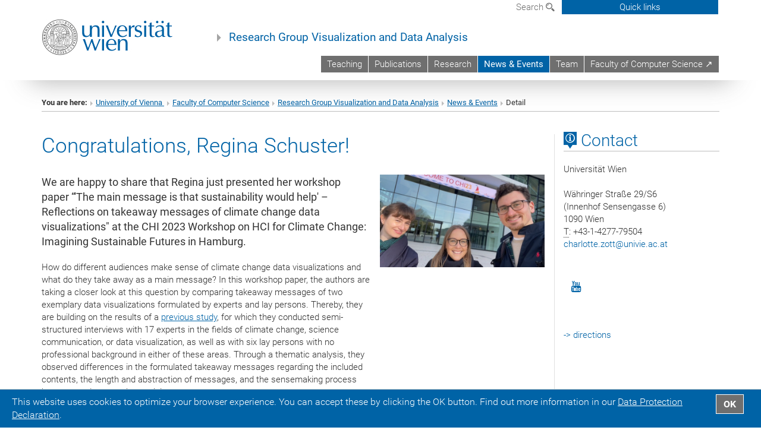

--- FILE ---
content_type: text/html; charset=utf-8
request_url: https://vda.cs.univie.ac.at/news-events/detail/news/congratulations-regina-schuster/
body_size: 45065
content:
<!DOCTYPE html>
<html xmlns="http://www.w3.org/1999/xhtml" xml:lang="en" lang="en">
<head prefix="og: http://ogp.me/ns# fb: http://ogp.me/ns/fb# article: http://ogp.me/ns/article#">

<meta charset="utf-8">
<!-- 
	This website is powered by TYPO3 - inspiring people to share!
	TYPO3 is a free open source Content Management Framework initially created by Kasper Skaarhoj and licensed under GNU/GPL.
	TYPO3 is copyright 1998-2019 of Kasper Skaarhoj. Extensions are copyright of their respective owners.
	Information and contribution at https://typo3.org/
-->



<title>Congratulations, Regina Schuster!</title>
<meta name="twitter:card" content="summary" />
<meta property="og:title" content="Congratulations, Regina Schuster!" />
<meta name="twitter:title" content="Congratulations, Regina Schuster!" />
<meta property="og:type" content="article" />
<meta property="og:url" content="https://vda.cs.univie.ac.at/news-events/detail/news/congratulations-regina-schuster/" />
<meta property="og:image" content="https://vda.cs.univie.ac.at/fileadmin/_processed_/8/3/csm_IMG_7744_a461bd1621.jpeg" />
<meta name="twitter:image" content="https://vda.cs.univie.ac.at/fileadmin/_processed_/8/3/csm_IMG_7744_a461bd1621.jpeg" />
<meta name="description" content="We are happy to share that Regina just presented her workshop paper “'The main message is that sustainability would help' – Reflections on takeaway messages of climate change data visualizations&quot; at the CHI 2023 Workshop on HCI for Climate Change: Imagining Sustainable Futures in Hamburg." />
<meta name="twitter:description" content="We are happy to share that Regina just presented her workshop paper “'The main message is that sustainability would help' – Reflections on takeaway messages of climate change data visualizations&quot; at the CHI 2023 Workshop on HCI for Climate Change: Imagining Sustainable Futures in Hamburg." />
<meta property="og:description" content="We are happy to share that Regina just presented her workshop paper “'The main message is that sustainability would help' – Reflections on takeaway messages of climate change data visualizations&quot; at the CHI 2023 Workshop on HCI for Climate Change: Imagining Sustainable Futures in Hamburg." />
<meta name="generator" content="TYPO3 CMS">


<link rel="stylesheet" type="text/css" href="/typo3temp/assets/css/c7d56657d7.css?1677179694" media="all">
<link rel="stylesheet" type="text/css" href="/fileadmin/templates/GLOBAL/CSS/styles.css?1693920595" media="all">
<link rel="stylesheet" type="text/css" href="/fileadmin/templates/GLOBAL/ICONS/style.css?1693920596" media="all">
<link rel="stylesheet" type="text/css" href="/fileadmin/templates/GLOBAL/CSS/print.css?1613060849" media="print">
<link rel="stylesheet" type="text/css" href="/fileadmin/templates/GLOBAL/ICONS/tablesorter/tablesorter.css?1677156829" media="all">
<link rel="stylesheet" type="text/css" href="/fileadmin/templates/GLOBAL/JS/shariff/shariff-vie.css?1693920596" media="all">
<link rel="stylesheet" type="text/css" href="/fileadmin/templates/GLOBAL/CSS/video-js.min.css?1613060851" media="all">
<link rel="stylesheet" type="text/css" href="/fileadmin/templates/GLOBAL/CSS/videojs.thumbnails.css?1613060851" media="all">
<link rel="stylesheet" type="text/css" href="/fileadmin/templates/GLOBAL/EXT/powermail/pm-additional.css?1693920595" media="all">
<link rel="stylesheet" type="text/css" href="/fileadmin/templates/GLOBAL/CSS/added-accessibility.css?1693920595" media="all">
<link rel="stylesheet" type="text/css" href="/fileadmin/templates/GLOBAL/EXT/news/css/news.css?1693920595" media="all">
<link rel="stylesheet" type="text/css" href="/fileadmin/templates/GLOBAL/EXT/openstreetmap/osm.css?1637217134" media="all">
<link rel="stylesheet" type="text/css" href="/typo3conf/ext/univie_phaidra/Resources/style.css?1683536634" media="all">
<link rel="stylesheet" type="text/css" href="/typo3conf/ext/univie_personal/Resources/Public/Css/styles.css?1613060438" media="all">
<link rel="stylesheet" type="text/css" href="/fileadmin/templates/GLOBAL/EXT/pure/css/pure.css?1613060843" media="all">
<link rel="stylesheet" type="text/css" href="/fileadmin/user_upload/f_system/informatik_design.css?1748257168" media="all">



<script src="/fileadmin/templates/GLOBAL/JS/jquery-2.1.x-1.10.x-1.2.x-3.0.x.js?1613060848" type="application/x-javascript"></script>
<script src="/fileadmin/templates/GLOBAL/JS/videoJS/video.min.js?1613060848" type="application/x-javascript"></script>
<script src="/fileadmin/templates/GLOBAL/JS/videoJS/videojs-contrib-hls.min.js?1613060848" type="application/x-javascript"></script>
<script src="/fileadmin/templates/GLOBAL/JS/videoJS/videojs.thumbnails.js?1613060848" type="application/x-javascript"></script>
<script src="/fileadmin/templates/GLOBAL/JS/videoJS/videojs.persistvolume.js?1613060848" type="application/x-javascript"></script>
<script src="/typo3temp/assets/js/9a38f34785.js?1677179694" type="text/javascript"></script>


<link href="/fileadmin/templates/GLOBAL/IMG/favicon.ico" rel="shortcut icon" type="image/vnd.microsoft.icon" />
<link href="/fileadmin/templates/GLOBAL/IMG/favicon-uni.png" rel="apple-touch-icon" type="image/png" />
<link href="/fileadmin/templates/GLOBAL/IMG/favicon-uni.png" rel="shortcut icon" type="image/vnd.microsoft.icon" />

            <meta property="og:base-title" content="Research Group Visualization and Data Analysis" />
            <meta http-equiv="X-UA-Compatible" content="IE=edge">
            <meta name="viewport" content="width=device-width, initial-scale=1">

            <!-- HTML5 shim and Respond.js IE8 support of HTML5 elements and media queries -->
            <!--[if lt IE 9]>
                <script src="https://oss.maxcdn.com/libs/html5shiv/3.7.0/html5shiv.js"></script>
                <script src="https://oss.maxcdn.com/libs/respond.js/1.4.2/respond.min.js"></script>
            <![endif]-->
            <meta property="fb:app_id" content="1752333404993542" />
</head>
<body>

<header>
<nav aria-label="Sprungmarke zum Inhalt" class="skip">
    <a href="#mainContent" class="skip-to-content" tabindex="0" title="skip">Go directly to main content</a>
</nav>
<div id="device-xs" class="hidden-xs"></div>
<div id="device-sm" class="hidden-sm hidden-xs"></div>
<div id="device-md" class="hidden-md hidden-sm hidden-xs"></div>
<!-- Small Devices -->
        <div class="navbar-header skip"><button type="button" id="button-open-menu" class="navbar-toggle my-button" data-toggle="collapse" data-target="#menu-container-mobile" aria-haspopup="true"><span class="sr-only" id="show-navigation-button-text">Show navigation</span><span class="icon-mainmenue" aria-hidden="true"></span></button></div>

    <div class="navbar-collapse collapse hidden-md hidden-lg skip" id="menu-container-mobile">
        <div class="navbar-header">
            <button type="button" class="navbar-toggle menu-open" data-toggle="collapse" data-target="#menu-container-mobile" aria-expanded="true">
                <span class="sr-only" id="hide-navigation-button-text">Hide navigation</span>
                <span class="icon-cancel-circle" aria-hidden="true"></span>
            </button>
        </div>
        <div class="menu-header-mobile col-sx-12 hidden-md hidden-lg">
            <a href="https://www.univie.ac.at/en/"><img width="220" src="/fileadmin/templates/GLOBAL/IMG/uni_logo_220.jpg" class="logo logo-single" id="Link-UniWien" alt="University of Vienna - Main page"  data-rjs="3"></a>
        </div>
        <nav aria-label="Main navigation" class="navbar navbar-uni-mobile hidden-md hidden-lg"><ul class="nav navbar-nav navbar-right"><li class="dropdown dropdown-mobile"><a href="/teaching/" target="_self" class="link-text">Teaching<a data-toggle="dropdown" href="" class="toggle-icon" role="button" aria-label="Menü öffnen"><span class="icon-navi-close">&nbsp;</span></a></a><ul class="dropdown-menu level2"><li class="level2"><a href="/teaching/courses/" target="_self" class="level2">Courses</a></li><li class="level2"><a href="/teaching/open-topics/" target="_self" class="level2">Open Topics</a></li></ul></li><li class="dropdown dropdown-mobile"><a href="/publications/" target="_self" class="link-text">Publications<a data-toggle="dropdown" href="" class="toggle-icon" role="button" aria-label="Menü öffnen"><span class="icon-navi-close">&nbsp;</span></a></a></li><li class="dropdown dropdown-mobile"><a href="/research/" target="_self" class="link-text">Research<a data-toggle="dropdown" href="" class="toggle-icon" role="button" aria-label="Menü öffnen"><span class="icon-navi-close">&nbsp;</span></a></a><ul class="dropdown-menu level2"><li class="level2"><a href="/research/publications/" target="_self" class="level2">Publications</a></li><li class="level2"><a href="/research/projects/" target="_self" class="level2">Projects</a></li><li class="level2"><a href="/research/focus/" target="_self" class="level2">Focus</a></li><li class="level2"><a href="/research/tools/" target="_self" class="level2">Tools</a></li></ul></li><li class="dropdown dropdown-mobile act"><a href="/news-events/" target="_self" class="link-text act">News & Events<a data-toggle="dropdown" href="" class="toggle-icon act" role="button" aria-label="2. Menü öffnen"><span class="icon-navi-open">&nbsp;</span></a></a></li><li class="dropdown dropdown-mobile"><a href="/team/" target="_self" class="link-text">Team<a data-toggle="dropdown" href="" class="toggle-icon" role="button" aria-label="Menü öffnen"><span class="icon-navi-close">&nbsp;</span></a></a><ul class="dropdown-menu level2"><li class="level2"><a href="/team/about-us/" target="_self" class="level2">About Us</a></li></ul></li><li class="dropdown dropdown-mobile"><a href="http://informatik.univie.ac.at" target="_blank" class="link-text">Faculty of Computer Science &#8599;<a data-toggle="dropdown" href="" class="toggle-icon" role="button" aria-label="Menü öffnen"><span class="icon-navi-close">&nbsp;</span></a></a></li></ul></nav>
    </div>

    <div id="quicklinks-top-mobile" class="quicklinks-btn-mobile top-row hidden-md hidden-lg skip">
            <a class="quicklinks-open open" data-top-id="" data-top-show="true" href="#" aria-label=""><span class="icon-cancel-circle" aria-hidden="true"></span></a>
            <nav aria-label="Quick links"><div class="quicklinks-mobile-menu"><div class="panel panel-uni-quicklinks"><div class="panel-heading active"><a href="#quicklinks388" data-toggle="collapse" data-parent="#quicklinks-top-mobile">Information for ...<span class="pull-right icon-navi-close"></span></a></div><div id="quicklinks388" class="panel-collapse collapse in quicklinks-panel"><div class="panel-body"><ul class="indent"><li><a href="https://studieren.univie.ac.at/en/degree-programmes/" target="_blank">Prospective students&nbsp;<span class="icon-extern"></span></a></li><li><a href="https://studieren.univie.ac.at/en/" target="_blank">Students&nbsp;<span class="icon-extern"></span></a></li><li><a href="http://forschungsservice.univie.ac.at/en/" target="_blank">Researchers&nbsp;<span class="icon-extern"></span></a></li><li><a href="http://www.postgraduatecenter.at/en/" target="_blank">Continuing education&nbsp;<span class="icon-extern"></span></a></li><li><a href="http://www.alumni.ac.at/" target="_blank">Alumni (in German)&nbsp;<span class="icon-extern"></span></a></li></ul></div></div></div><div class="panel panel-uni-quicklinks"><div class="panel-heading active"><a href="#quicklinks10" data-toggle="collapse" data-parent="#quicklinks-top-mobile">Most searched-for services ...<span class="pull-right icon-navi-close"></span></a></div><div id="quicklinks10" class="panel-collapse collapse in quicklinks-panel"><div class="panel-body"><ul class="indent"><li><a href="http://studieren.univie.ac.at/en" target="_blank"><span class="icon-quick-studienpoint"></span>&nbsp;&nbsp;Studying at the University of Vienna&nbsp;<span class="icon-extern"></span></a></li><li><a href="http://ufind.univie.ac.at/en/search.html" target="_blank"><span class="icon-quick-person"></span>&nbsp;&nbsp;u:find Course / Staff search&nbsp;<span class="icon-extern"></span></a></li><li><a href="http://www.univie.ac.at/ZID/webmail/?lang=en" target="_blank"><span class="icon-quick-webmail"></span>&nbsp;&nbsp;Webmail&nbsp;<span class="icon-extern"></span></a></li><li><a href="http://wiki.univie.ac.at" target="_blank"><span class="icon-quick-intranet"></span>&nbsp;&nbsp;Intranet for employees&nbsp;<span class="icon-extern"></span></a></li><li><a href="http://uspace.univie.ac.at/en" target="_blank"><span class="icon-quick-univis"></span>&nbsp;&nbsp;u:space&nbsp;<span class="icon-extern"></span></a></li><li><a href="http://bibliothek.univie.ac.at/english/" target="_blank"><span class="icon-quick-biblio"></span>&nbsp;&nbsp;Library&nbsp;<span class="icon-extern"></span></a></li><li><a href="http://moodle.univie.ac.at" target="_blank"><span class="icon-quick-lesung"></span>&nbsp;&nbsp;Moodle (e-learning)&nbsp;<span class="icon-extern"></span></a></li><li><a href="http://urise.univie.ac.at/?lang=en" target="_blank"><span class="icon-quick-lesung"></span>&nbsp;&nbsp;u:rise - Professional & Career Development&nbsp;<span class="icon-extern"></span></a></li></ul></div></div></div></div></nav>
            <ul>
            </ul>
    </div>

<div class="navbar hidden-md hidden-lg skip" id="top-row-mobile">
    <div class="container-mobile" id="nav-container-mobile">
        <div class="top-row-shadow">
            <div class="row">
                <div class="col-md-12 toprow-mobile">
                    <div class="navbar navbar-top navbar-top-mobile hidden-md hidden-lg">
                        <ul class="nav-pills-top-mobile">

                                

                            <li class="search-mobile">
                                <a data-top-id="search-top-mobile" id="show-search-button" data-top-show="true" href="#"><span class="sr-only" id="show-search-button-text">Show search form</span><span class="sr-only" id="hide-search-button-text" style="display:none;">Hide search form</span><span class="icon-lupe" aria-hidden="true"></span></a>
                            </li>
                            <li class="quicklinks-btn-mobile">
                                <a data-top-id="quicklinks-top-mobile" data-top-show="true" href="#">Quick links</a>
                            </li>
                        </ul>
                    </div>
                    <div id="search-top-mobile">
                        <ul class="nav nav-tabs-search">
                            <li class="active"><a href="#" data-toggle="tab">Websites</a></li>
                            <li id="search_staff_mobile"><a data-toggle="tab" href="#">Staff search</a></li>
                        </ul>
                        <div class="input-group">
                            <label for="search-mobile">Search</label>
                            <form id="mobilesearchform" action="/search/?no_cache=1" method="GET">
                                <input type="text" class="form-control-search" id="search-mobile" name="q" placeholder="Search term" aria-label="Search term">
                            </form>
                            <span class="input-group-addon-search"><span class="icon-lupe"></span></span>
                        </div>
                    </div>
                </div>
            <div class="col-xs-12">
                <div class="header-container-mobile col-md-12">
                    <div class="logo-container">
                        <a href="https://www.univie.ac.at/en/"><img width="220" src="/fileadmin/templates/GLOBAL/IMG/uni_logo_220.jpg" class="logo logo-single" id="Link-UniWien" alt="University of Vienna - Main page"  data-rjs="3"></a>

                    </div>

                     <nav aria-label="Top navigation" class="navbar navbar-uni hidden-xs hidden-sm" role="menubar"><ul class="nav navbar-nav navbar-right"><li><a href="/teaching/" target="_self">Teaching</a></li><li><a href="/publications/" target="_self">Publications</a></li><li><a href="/research/" target="_self">Research</a></li><li class="active"><a href="/news-events/" target="_self">News & Events</a></li><li><a href="/team/" target="_self">Team</a></li><li><a href="http://informatik.univie.ac.at" target="_blank">Faculty of Computer Science &#8599;</a></li></ul></nav>

                </div>
            </div>

            <div class="col-xs-12">
                    <div class="header-text-container-mobile col-md-12">
                        <span class="header-text"><a href="/" target="_self">Research Group Visualization and Data Analysis</a></span>
                    </div>
            </div>



            </div>
        </div>
    </div>
</div>


<!-- DESKTOP -->


<div class="navbar-fixed-top hidden-sm hidden-xs skip" id="top-row">
    <div id="quicklinks-top">
        <div class="container">
            <nav aria-label="Quick links"><div class="row"><div class="col-md-4 col-md-offset-4"><h3 class="top-row-header">Information for ...</h3><ul><li><a href="https://studieren.univie.ac.at/en/degree-programmes/" target="_blank">Prospective students&nbsp;<span class="icon-extern"></span></a></li><li><a href="https://studieren.univie.ac.at/en/" target="_blank">Students&nbsp;<span class="icon-extern"></span></a></li><li><a href="http://forschungsservice.univie.ac.at/en/" target="_blank">Researchers&nbsp;<span class="icon-extern"></span></a></li><li><a href="http://www.postgraduatecenter.at/en/" target="_blank">Continuing education&nbsp;<span class="icon-extern"></span></a></li><li><a href="http://www.alumni.ac.at/" target="_blank">Alumni (in German)&nbsp;<span class="icon-extern"></span></a></li></ul></div><div class="col-md-4"><h3 class="top-row-header">Most searched-for services ...</h3><ul><li><a href="http://studieren.univie.ac.at/en" target="_blank"><span class="icon-quick-studienpoint"></span>&nbsp;&nbsp;Studying at the University of Vienna&nbsp;<span class="icon-extern"></span></a></li><li><a href="http://ufind.univie.ac.at/en/search.html" target="_blank"><span class="icon-quick-person"></span>&nbsp;&nbsp;u:find Course / Staff search&nbsp;<span class="icon-extern"></span></a></li><li><a href="http://www.univie.ac.at/ZID/webmail/?lang=en" target="_blank"><span class="icon-quick-webmail"></span>&nbsp;&nbsp;Webmail&nbsp;<span class="icon-extern"></span></a></li><li><a href="http://wiki.univie.ac.at" target="_blank"><span class="icon-quick-intranet"></span>&nbsp;&nbsp;Intranet for employees&nbsp;<span class="icon-extern"></span></a></li><li><a href="http://uspace.univie.ac.at/en" target="_blank"><span class="icon-quick-univis"></span>&nbsp;&nbsp;u:space&nbsp;<span class="icon-extern"></span></a></li><li><a href="http://bibliothek.univie.ac.at/english/" target="_blank"><span class="icon-quick-biblio"></span>&nbsp;&nbsp;Library&nbsp;<span class="icon-extern"></span></a></li><li><a href="http://moodle.univie.ac.at" target="_blank"><span class="icon-quick-lesung"></span>&nbsp;&nbsp;Moodle (e-learning)&nbsp;<span class="icon-extern"></span></a></li><li><a href="http://urise.univie.ac.at/?lang=en" target="_blank"><span class="icon-quick-lesung"></span>&nbsp;&nbsp;u:rise - Professional & Career Development&nbsp;<span class="icon-extern"></span></a></li></ul></div></div></nav>
        </div>
    </div>
    <div class="container" id="nav-container">
        <div class="top-row-shadow">
            <div class="row">
                <div class="col-md-12 header-logo-container">

                    <!-- Language, Search, Quicklinks -->
                    <div class="navbar navbar-top">
                        <ul class="nav-pills-top navbar-right">

                            <li class="dropdown langmenu">
                                
                            </li>

                            <li class="dropdown">
                                <a href="#" data-toggle="dropdown" class="dropdown-toggle" id="open-search">Search <span class="icon-lupe"></span></a>
                                <div class="dropdown-menu dropdown-menu-left dropdown-menu-search">
                                    <ul class="nav nav-tabs-search">
                                        <li class="active" id="search-web"><a href="#" data-toggle="tab">Websites</a></li>
                                        <li id="search_staff"><a data-toggle="tab" href="#">Staff search</a></li>
                                    </ul>
                                    <div class="input-group">
                                        <label for="search">Search</label>
                                        <form id="searchform" action="/search/?no_cache=1" method="GET">
                                            <input type="text" class="form-control-search" id="search" name="q" placeholder="Search term" aria-label="Search term">
                                        </form>
                                        <span class="input-group-addon-search"><a onclick="$('#searchform').submit();" href="#"><span class="sr-only">Start search</span><span class="icon-lupe"></span></a></span>
                                    </div>
                                </div>
                            </li>

                            <li class="quicklinks-btn">
                                <a data-top-id="quicklinks-top" data-top-show="true" href="#">Quick links</a>
                            </li>

                        </ul>
                    </div>
                    <!-- Language, Search, Quicklinks -->

                    <!-- Logo, Title -->
                    <div class="logo-container">
                        <a href="https://www.univie.ac.at/en/"><img width="220" src="/fileadmin/templates/GLOBAL/IMG/uni_logo_220.jpg" class="logo logo-single" id="Link-UniWien" alt="University of Vienna - Main page"  data-rjs="3"></a>
                        <span class="header-text"><a href="/" target="_self">Research Group Visualization and Data Analysis</a></span>
                    </div>
                    <!-- Logo, Title -->

                    <!-- HMenu -->
                    <div class="hmenu">
                        <nav aria-label="Top navigation" class="navbar navbar-uni hidden-xs hidden-sm" role="menubar"><ul class="nav navbar-nav navbar-right"><li><a href="/teaching/" target="_self">Teaching</a></li><li><a href="/publications/" target="_self">Publications</a></li><li><a href="/research/" target="_self">Research</a></li><li class="active"><a href="/news-events/" target="_self">News & Events</a></li><li><a href="/team/" target="_self">Team</a></li><li><a href="http://informatik.univie.ac.at" target="_blank">Faculty of Computer Science &#8599;</a></li></ul></nav>
                    </div>
                    <!-- HMenu -->

                </div>
            </div>
        </div>
    </div>
</div>


<div class="container" id="nav_container">
</div>
</header>


    <!-- Standard -->
    <div class="container">
        <div class="breadcrumb-page-container">
            <div class="row">
                <div class="col-md-12">
                    <nav aria-label="Breadcrumbs"><ul class="breadcrumb-page"><li><strong>You are here:</strong></li><li class="meta-breadcrumb"><a href="http://www.univie.ac.at/en/" target="_blank">University of Vienna </a></li><li class="meta-breadcrumb"><a href="http://informatik.univie.ac.at" target="_blank">Faculty of Computer Science</a></li><li class="meta-breadcrumb"><a href="/" target="_self">Research Group Visualization and Data Analysis</a></li><li><a href="/news-events/" title="News &amp; Events">News & Events</a></li><li>Detail</li></ul></nav>
                    <hr class="breadcrumb-page hidden-md hidden-lg">
                </div>
            </div>
            <hr class="breadcrumb-page hidden-xs hidden-sm">
        </div>

        <div class="row">
            <div class="col-md-9 content right-border" id="innerContent">
                <main id="mainContent">
                    <div class="main">
                         
	<!--  CONTENT ELEMENT, uid:80/list [begin] -->
		<div id="c80" class="csc-frame csc-frame-default">
		<!--  Plugin inserted: [begin] -->
			



    




<div class="news news-single">
    <div class="article" itemscope="itemscope" itemtype="http://schema.org/Article">
            
                    
                
                        
                       
                        

                        

                        


                                <div class="col-md-12 col-sm-12"><!--MAIN CONTAINER START-->



                                <div class="row"><!-- START MAIN ROW -->
                                <h1 itemprop="headline" class="content-element-margin-small">Congratulations, Regina Schuster!</h1>

                                
                                                <div class="col-md-8 col-sm-12"><!-- START COL-MD-8 in media -->
                                        

                                        <div class="row">
                                                <!--<div class="col-md-11 col-sm-12"><div class="row">-->
                                                <!-- Header: Author and Date -->
                                                <div>
                                                        
                                                        <!-- date -->
                                                        <!--
                                                        <span class="news-list-date">

                                                                <time datetime="2023-05-24">
                                                                        05/24/2023
                                                                        <meta itemprop="datePublished" content="2023-05-24" />
                                                                </time>
                                                        </span>
                                                        -->
                                                        
                                                 <!-- Datum Layout -->
                                                
                                                 </div>
                                                 
                                                 <!--	-->

                                                
                                                        <!-- teaser -->
                                                        <div itemprop="description" class="lead teaser">
                                                                        <p class="bodytext">We are happy to share that Regina just presented her workshop paper “'The main message is that sustainability would help' – Reflections on takeaway messages of climate change data visualizations&quot; at the CHI 2023 Workshop on HCI for Climate Change: Imagining Sustainable Futures in Hamburg.</p>
                                                        </div>
                                                

                                                

                                                <!-- main text -->
                                                <div class="news-text content-element-margin" itemprop="articleBody">
                                                        <div><p class="bodytext">How do different audiences make sense of climate change data visualizations and what do they take away as a main message? In this workshop paper,&nbsp;the authors are taking a closer look at this question by comparing takeaway messages of two exemplary data visualizations formulated by experts and lay persons.&nbsp;Thereby, they are building on the results of a&nbsp;<a href="https://arxiv-org.uaccess.univie.ac.at/abs/2211.10254" target="_blank">previous study</a>, for which they conducted semi-structured interviews with 17 experts in the fields of climate change, science communication, or data visualization, as well as with six lay persons with no professional background in either of these areas. Through a thematic analysis, they observed differences in the formulated takeaway messages regarding the included contents, the length and abstraction of messages, and the sensemaking process between and among the participant groups.</p></div><div></div><div><p class="bodytext"><u>You can access the paper here:&nbsp;</u></p></div><div><p class="bodytext"><strong><a href="http://arxiv.org/abs/2305.04030" target="_blank">&quot;The main message is that sustainability would help&quot; –<br /> &nbsp;Reflections on takeaway messages of climate change data visualizations</a></strong><br /> Regina Schuster, Laura Koesten, Kathleen Gregory, Torsten Möller</p></div><div><p class="bodytext"><a href="https://doi.org/10.48550/arXiv.2305.04030" target="_blank">https://doi.org/10.48550/arXiv.2305.04030</a></p></div>
                                                </div>

                                                <!-- EVENT-NEWS: -->
                                                
                                                <!-- EVENT-NEWS: -->
                                                
                                                

                                                
                                                        <!-- Link Back -->
                                                        <div class="news-backlink-wrap content-element-margin">
                                                                <a href="/news-events/">
                                                                        <span class="icon-pagination-prev">&nbsp;</span>Back
                                                                </a>
                                                        </div>
                                                

                                                
                                                
                                                

                                                

                                                <!-- related things -->
                                                <div class="news-rel-wrap">

                                                        

                                                        

                                                        

                                                        <!--</div></div>-->
                                                </div>
                                        </div>
                                </div><!-- END COL-MD-8 -->


                                
                                                <div class="col-md-4 col-sm-12"><!-- START COL-MD-4 -->
                                                        <div class="row">
                                                                <div id="Fal-Media-Renderer" class="news-media-container">
                                                                        
    <!-- fal media files -->

    
        <div class="content-element-margin-small">
            
                

<figure class="mediaelement mediaelement-image image-container">
    
            
                    <img class="image-responsive width-100-remove-height" title="CHI 2023 Workshop on HCI for Climate Change: Imagining Sustainable Futures" alt="CHI 2023 Workshop on HCI for Climate Change: Imagining Sustainable Futures" src="/fileadmin/user_upload/i_vda/news_pics/IMG_7744.jpeg" width="640" height="360" />
                
        
<!--</div>-->

</figure>


            
            
            
        </div>
    





                                                                </div>
                                                        </div>
                                                </div><!-- END COL-MD-4 -->
                                        



                                        <div class="footer"><!-- FOOTER START -->
                                                <p>
                                                        
														<!-- //////////// Double show. Remove here, show in header with date.
                                                        
                                                        -->
                                                </p>
                                        </div><!-- FOOTER END -->

                                </div><!-- END MAIN ROW -->
                        </div><!--MAIN CONTAINER END-->
                        <!-- close mapping of hasMedia and hasFalMedia -->
                

                
    </div>
</div>



		<!--  Plugin inserted: [end] -->
			</div>
	<!--  CONTENT ELEMENT, uid:80/list [end] -->
		
                         
                    </div>
                </main>
            </div>
            <div class="col-md-3 sidebar content-element-margin">
                <nav aria-label="Sub navigation"><div class="vertical-nav hidden-xs hidden-sm"><h2 class="underline"><a href="/news-events/" target="_self" class="level0 act">News & Events</a></h2></div></nav>
                <aside>
                    
    <h2 class="underline "><span class="icon-kartenkontakte single"></span> Contact</h2>
    <address>
        Universität Wien<br />
<br />
Währinger Straße 29/S6<br />
(Innenhof Sensengasse 6)<br />
1090 Wien<br />
        <abbr title="Telephone">T</abbr>: +43-1-4277-79504<br />
        
        
        <a href="javascript:linkTo_UnCryptMailto('ocknvq,ejctnqvvg0bqvvBwpkxkg0ce0cv');">charlotte.zott<span>&#064;</span>univie.ac.at</a><br />
    </address>
        

                    <ol class="social-media-list"><li><a href="https://www.youtube.com/channel/UCdVDd_WBQdXFFkNjWsT0iLQ/featured" target="_blank" title="YouTube" aria-label="YouTube"><span class="icon-youtube"></span></a></li></ol><div class="clearfix"></div>
                    
	<!--  CONTENT ELEMENT, uid:2898/dce_dceuid1 [begin] -->
		<div id="c2898" class="csc-frame csc-frame-default"><div class="tx-dce-pi1">
	

	
	
	
	
	
	
	
	
		<div class="content-element-margin-zero">
			<div class="row">
				<div class="col-md-12">
					
						<h2></h2>


					
					<p class="bodytext"><a href="/fileadmin/user_upload/i_vda/docs/DirectionsVDA.pdf" class="download">-&gt; directions</a></p>
				</div>
			</div>
			<div class="row">
				
			</div>
		</div>
	


</div></div>
	<!--  CONTENT ELEMENT, uid:2898/dce_dceuid1 [end] -->
		
	<!--  CONTENT ELEMENT, uid:2911/html [begin] -->
		<div id="c2911" class="csc-frame csc-frame-default">
		<!--  Raw HTML content: [begin] -->
			<iframe src="https://www.google.com/maps/embed?pb=!1m18!1m12!1m3!1d2658.298168751656!2d16.35302845186432!3d48.22013285328345!2m3!1f0!2f0!3f0!3m2!1i1024!2i768!4f13.1!3m3!1m2!1s0x476d07c7746c4a45%3A0x2ee2911057ab1301!2sSensengasse+6%2C+1090+Wien!5e0!3m2!1sde!2sat!4v1519118626682" width="262" height="300" frameborder="0" style="border:0" allowfullscreen></iframe>
		<!--  Raw HTML content: [end] -->
			</div>
	<!--  CONTENT ELEMENT, uid:2911/html [end] -->
		
	<!--  CONTENT ELEMENT, uid:4226/shortcut [begin] -->
		<div id="c4226" class="csc-frame csc-frame-default">
		<!--  Inclusion of other records (by reference): [begin] -->
			
	<!--  CONTENT ELEMENT, uid:2492/html [begin] -->
		<div id="c2492" class="csc-frame csc-frame-default">
		<!--  Raw HTML content: [begin] -->
			<a class="twitter-timeline" data-height="400" data-dnt="true" href="https://twitter.com/univienna_vda?ref_src=twsrc%5Etfw">Tweets by univienna_vda</a> <script async src="https://platform.twitter.com/widgets.js" charset="utf-8"></script>
		<!--  Raw HTML content: [end] -->
			</div>
	<!--  CONTENT ELEMENT, uid:2492/html [end] -->
		
		<!--  Inclusion of other records (by reference): [end] -->
			</div>
	<!--  CONTENT ELEMENT, uid:4226/shortcut [end] -->
		
                </aside>
            </div>
        </div>
    </div>


<footer>
    <div class="hidden-xs">
        <!--
        <div class="gray-box">
            <div class="container">
                <div class="row">
                    <div class="col-md-8 col-sm-6">
                        <div class="footer-logo-container pull-left">
                        <img width="320" src="/fileadmin/templates/GLOBAL/IMG/uni_logo.png" class="footer-logo" alt="Uni logo">
                        </div>
                    </div>
                    <div class="col-md-4 col-sm-6">
                        <ol class="footer-social pull-right v-align" style="margin-top: 45.5px;">
                          <ol class="social-media-list"><li><a href="https://www.youtube.com/channel/UCdVDd_WBQdXFFkNjWsT0iLQ/featured" target="_blank" title="YouTube" aria-label="YouTube"><span class="icon-youtube"></span></a></li></ol><div class="clearfix"></div>
                        </ol>
                    </div>
                </div>
            </div>
        </div>-->
        
        <div class="gray-box">
            <div class="container">
              <h2 class="underline">Information for ...</h2><div class="row"><div class="col-md-3"><div class="footer-quicklinks-list"><a href="https://studieren.univie.ac.at/en/degree-programmes/" target="_blank">Prospective students</a></div></div><div class="col-md-3"><div class="footer-quicklinks-list"><a href="https://studieren.univie.ac.at/en/" target="_blank">Students</a></div></div><div class="col-md-3"><div class="footer-quicklinks-list"><a href="http://forschungsservice.univie.ac.at/en/" target="_blank">Researchers</a></div></div><div class="col-md-3"><div class="footer-quicklinks-list"><a href="http://www.postgraduatecenter.at/en/" target="_blank">Continuing education</a></div></div><div class="col-md-3"><div class="footer-quicklinks-list"><a href="http://www.alumni.ac.at/" target="_blank">Alumni (in German)</a></div></div></div><h2 class="underline">Most searched-for services ...</h2><div class="row"><div class="col-md-3"><div class="footer-quicklinks-list"><a href="http://studieren.univie.ac.at/en" target="_blank">Studying at the University of Vienna</a></div></div><div class="col-md-3"><div class="footer-quicklinks-list"><a href="http://ufind.univie.ac.at/en/search.html" target="_blank">u:find Course / Staff search</a></div></div><div class="col-md-3"><div class="footer-quicklinks-list"><a href="http://www.univie.ac.at/ZID/webmail/?lang=en" target="_blank">Webmail</a></div></div><div class="col-md-3"><div class="footer-quicklinks-list"><a href="http://wiki.univie.ac.at" target="_blank">Intranet for employees</a></div></div><div class="col-md-3"><div class="footer-quicklinks-list"><a href="http://uspace.univie.ac.at/en" target="_blank">u:space</a></div></div><div class="col-md-3"><div class="footer-quicklinks-list"><a href="http://bibliothek.univie.ac.at/english/" target="_blank">Library</a></div></div><div class="col-md-3"><div class="footer-quicklinks-list"><a href="http://moodle.univie.ac.at" target="_blank">Moodle (e-learning)</a></div></div><div class="col-md-3"><div class="footer-quicklinks-list"><a href="http://urise.univie.ac.at/?lang=en" target="_blank">u:rise - Professional & Career Development</a></div></div></div><div class="row footer-margin"></div>
            </div>
        </div>
        <div class="container">
            <div class="row footer-address-box">
                <div class="col-md-6">
                    <address>University of Vienna | Universitätsring 1 | 1010 Vienna | <abbr title="Telephone">T</abbr> +43-1-4277-0</address>
                </div>
                <div class="col-md-6">
                    <p class="pull-right"><a href="/sitemap/" target="_self">Sitemap</a>&nbsp;|&nbsp;<a href="/imprint/" target="_self">Imprint</a>&nbsp;|&nbsp;<a href="https://www.univie.ac.at/en/about-us/accessibility/">Accessibility</a>&nbsp;|&nbsp;<a href="https://dsba.univie.ac.at/en/data-protection-declaration/">Data Protection Declaration</a>&nbsp;|&nbsp;<a href="javascript:window.print()">Printable version</a></p>
                </div>
            </div>
        </div>
    </div>
    <div class="visible-xs-block">
        <div class="gray-box mobile-footer">
            <div class="container">
                <!--<div class="row">
                    <div class="col-xs-9"><a href="#"><img width="200" src="/fileadmin/templates/GLOBAL/IMG/uni_logo.png" class="footer-logo" alt="Uni logo"></a></div>
                </div>-->
                <div class="row">
                    <div class="col-xs-12">
                        <address>University of Vienna | Universitätsring 1 | 1010 Vienna | <abbr title="Telephone">T</abbr> +43-1-4277-0</address>
                    </div>
                </div>
                <!--<div class="row">
                    <div class="col-xs-12">
                        <ol class="footer-social">
                            <ol class="social-media-list"><li><a href="https://www.youtube.com/channel/UCdVDd_WBQdXFFkNjWsT0iLQ/featured" target="_blank" title="YouTube" aria-label="YouTube"><span class="icon-youtube"></span></a></li></ol><div class="clearfix"></div>
                        </ol>
                    </div>
                </div>-->
                <div class="row">
                    <div class="col-xs-12">
                        <p><a href="/sitemap/" target="_self">Sitemap</a>&nbsp;|&nbsp;<a href="/imprint/" target="_self">Imprint</a>&nbsp;|&nbsp;<a href="https://www.univie.ac.at/en/about-us/accessibility/">Accessibility</a>&nbsp;|&nbsp;<a href="https://dsba.univie.ac.at/en/data-protection-declaration/">Data Protection Declaration</a>&nbsp;|&nbsp;<a href="javascript:window.print()">Printable version</a></p>
                    </div>
                </div>
            </div>
        </div>
    </div>
    <script type="text/javascript">
      
    </script>
        <!-- Matomo -->
<script type="text/javascript">
  var _paq = _paq || [];
  /* tracker methods like "setCustomDimension" should be called before "trackPageView" */
_paq.push(['requireConsent']);
  _paq.push(['trackPageView']);
  _paq.push(['enableLinkTracking']);
  (function() {
    var u="//matomo.cs.univie.ac.at/";
    _paq.push(['setTrackerUrl', u+'matomo.php']);
    _paq.push(['setSiteId', '1']);
    var d=document, g=d.createElement('script'), s=d.getElementsByTagName('script')[0];
    g.async=true; g.src=u+'matomo.js'; s.parentNode.insertBefore(g,s);
  })();
</script>
<!-- End Matomo Code -->


   <div class="cookie-bar row">
      <div class="col-md-11 col-sm-12">This website uses cookies to optimize your browser experience. You can accept these by clicking the OK button. Find out more information in our <a href="https://dsba.univie.ac.at/en/data-protection-declaration/">Data Protection Declaration</a>.</div><div class="col-md-1 col-sm-12"><a class="cookiebar-close">OK</a></div>
   </div>

    
</footer>
<script src="/fileadmin/templates/GLOBAL/JS/jquery.tablesorter.js?1613060848" type="text/javascript"></script>
<script src="/fileadmin/templates/GLOBAL/JS/application.js?1665063999" type="text/javascript"></script>
<script src="/fileadmin/templates/GLOBAL/JS/global.js?1693920596" type="text/javascript"></script>
<script src="/fileadmin/templates/GLOBAL/JS/retina.min.js?1613060848" type="text/javascript"></script>
<script src="/fileadmin/templates/GLOBAL/JS/shariff/shariff.complete.js?1613060847" type="text/javascript"></script>
<script src="/fileadmin/templates/GLOBAL/CSS/cookiebar/jquery.cookieBar.js?1659670718" type="text/javascript"></script>
<script src="/fileadmin/templates/GLOBAL/EXT/powermail/Js/jquery.datetimepicker.js?1613060839" type="text/javascript"></script>
<script src="/typo3conf/ext/powermail/Resources/Public/JavaScript/Libraries/parsley.min.js?1613060331" type="text/javascript"></script>
<script src="/fileadmin/templates/GLOBAL/EXT/powermail/Js/tabs.js?1613060839" type="text/javascript"></script>
<script src="/typo3conf/ext/powermail/Resources/Public/JavaScript/Powermail/Form.min.js?1613060331" type="text/javascript"></script>
<script src="/typo3conf/ext/univie_phaidra/js/utility.js?1683536635" type="text/javascript"></script>
<script src="/typo3conf/ext/univie_search/Resources/Public/Javascript/fusion-click.js?1676456226" type="text/javascript"></script>
<script src="/fileadmin/user_upload/f_system/vendor.js?1748257168" type="text/javascript"></script>
<script src="/fileadmin/user_upload/f_system/app.js?1759400177" type="text/javascript"></script>


</body>
</html>

--- FILE ---
content_type: text/css
request_url: https://vda.cs.univie.ac.at/fileadmin/templates/GLOBAL/ICONS/style.css?1693920596
body_size: 5305
content:
@font-face {
  font-family: 'icomoon';
  src:  url('fonts/icomoon.eot?r4931p');
  src:  url('fonts/icomoon.eot?r4931p#iefix') format('embedded-opentype'),
    url('fonts/icomoon.ttf?r4931p') format('truetype'),
    url('fonts/icomoon.woff?r4931p') format('woff'),
    url('fonts/icomoon.svg?r4931p#icomoon') format('svg');
  font-weight: normal;
  font-style: normal;
  font-display: block;
}

[class^="icon-"], [class*=" icon-"] {
  /* use !important to prevent issues with browser extensions that change fonts */
  font-family: 'icomoon' !important;
  speak: never;
  font-style: normal;
  font-weight: normal;
  font-variant: normal;
  text-transform: none;
  line-height: 1;

  /* Better Font Rendering =========== */
  -webkit-font-smoothing: antialiased;
  -moz-osx-font-smoothing: grayscale;
}

.icon-mastodon:before {
  content: "\e909";
  color: #3088d4;
}
.icon-google-plus:before {
  content: "\ea8b";
}
.icon-whatsapp:before {
  content: "\ea93";
}
.icon-researchgate:before {
  content: "\e855";
}
.icon-youtube:before {
  content: "\e601";
}
.icon-video:before {
  content: "\e602";
}
.icon-vergroesserung:before {
  content: "\e603";
}
.icon-user:before {
  content: "\e604";
}
.icon-twitter:before {
  content: "\e605";
}
.icon-termin:before {
  content: "\e606";
}
.icon-sprache:before {
  content: "\e607";
}
.icon-quick-zid:before {
  content: "\e608";
}
.icon-quick-webmail:before {
  content: "\e609";
}
.icon-quick-univis:before {
  content: "\e60a";
}
.icon-cog:before {
  content: "\e60a";
}
.icon-quick-studienpoint:before {
  content: "\e60b";
}
.icon-quick-person:before {
  content: "\e60c";
}
.icon-quicklinks:before {
  content: "\e60d";
}
.icon-link:before {
  content: "\e60e";
}
.icon-quick-lesung:before {
  content: "\e60f";
}
.icon-quick-kontakt:before {
  content: "\e610";
}
.icon-quick-intranet:before {
  content: "\e611";
}
.icon-quick-fakultaeten:before {
  content: "\e612";
}
.icon-quick-biblio:before {
  content: "\e613";
}
.icon-Presse:before {
  content: "\e614";
}
.icon-news:before {
  content: "\e615";
}
.icon-lupe:before {
  content: "\e616";
}
.icon-Login:before {
  content: "\e617";
}
.icon-kartenkontakte:before {
  content: "\e618";
}
.icon-professuren:before {
  content: "\e619";
}
.icon-instagram:before {
  content: "\e61a";
}
.icon-info:before {
  content: "\e61b";
}
.icon-Information:before {
  content: "\e61c";
}
.icon-faq:before {
  content: "\e61d";
}
.icon-flickr:before {
  content: "\e61e";
}
.icon-facebook:before {
  content: "\e61f";
}
.icon-file:before {
  content: "\e620";
}
.icon-download:before {
  content: "\e621";
}
.icon-blog:before {
  content: "\e622";
}
.icon-quicklinksmenu:before {
  content: "\e623";
}
.icon-shop:before {
  content: "\e624";
}
.icon-navi-open:before {
  content: "\e625";
}
.icon-navi-close:before {
  content: "\e626";
}
.icon-mainmenue:before {
  content: "\e627";
}
.icon-extern:before {
  content: "\e628";
}
.icon-menu-down:before {
  content: "\e629";
}
.icon-menu-up:before {
  content: "\e62a";
}
.icon-zitat:before {
  content: "\e62b";
}
.icon-right:before {
  content: "\e62c";
}
.icon-down:before {
  content: "\e62d";
}
.icon-left:before {
  content: "\e630";
}
.icon-first:before {
  content: "\e640";
}
.icon-last:before {
  content: "\e641";
}
.icon-rss:before {
  content: "\e642";
}
.icon-camera:before {
  content: "\e643";
}
.icon-sort-amount-asc:before {
  content: "\e900";
}
.icon-sort-amount-desc:before {
  content: "\e901";
}
.icon-sort-general:before {
  content: "\e902";
}
.icon-xing:before {
  content: "\e903";
}
.icon-file-pdf:before {
  content: "\e904";
}
.icon-file-word:before {
  content: "\e905";
}
.icon-file-excel:before {
  content: "\e906";
}
.icon-location:before {
  content: "\e947";
}
.icon-loca:before {
  content: "\e947";
}
.icon-contrast:before {
  content: "\e9d5";
}
.icon-cross:before {
  content: "\ea0f";
}
.icon-stop2:before {
  content: "\ea1e";
}
.icon-arrow-right:before {
  content: "\ea34";
}
.icon-arrow-left:before {
  content: "\ea38";
}
.icon-checkbox-unchecked:before {
  content: "\ea53";
}
.icon-file-text2:before {
  content: "\e926";
}
.icon-file-openoffice:before {
  content: "\eae0";
}
.icon-file-empty:before {
  content: "\e924";
}
.icon-file-picture:before {
  content: "\e927";
}
.icon-file-music:before {
  content: "\e928";
}
.icon-file-video:before {
  content: "\e92a";
}
.icon-file-zip:before {
  content: "\e92b";
}
.icon-folder:before {
  content: "\e92f";
}
.icon-folder-download:before {
  content: "\e933";
}
.icon-folder-upload:before {
  content: "\e934";
}
.icon-cancel-circle:before {
  content: "\ea0d";
}
.icon-key:before {
  content: "\e908";
}
.icon-group:before {
  content: "\e972";
}
.icon-vimeo:before {
  content: "\eaa0";
}
.icon-skype:before {
  content: "\eac5";
}
.icon-clock:before {
  content: "\e94e";
}
.icon-linkedin:before {
  content: "\eac9";
}
.icon-priority:before {
  content: "\e941";
}
.icon-trophy:before {
  content: "\e99e";
}
.icon-connection:before {
  content: "\e91b";
}
.icon-phone:before {
  content: "\e942";
}
.icon-laptop:before {
  content: "\e957";
}
.icon-lock:before {
  content: "\e98f";
}
.icon-cloud:before {
  content: "\e9c1";
}
.icon-sphere:before {
  content: "\e9c9";
}
.icon-github:before {
  content: "\eab0";
}
.icon-para:before {
  content: "\e907";
}


--- FILE ---
content_type: text/css
request_url: https://vda.cs.univie.ac.at/fileadmin/templates/GLOBAL/EXT/openstreetmap/osm.css?1637217134
body_size: 483
content:
.leaflet-popup-content p {
	margin: 0;
/*	white-space:pre; */
	}
.olControlLayerSwitcher .layersDiv {
	background-color: #0063a6 !important;
}
.olControlAttribution { right: 1px !important;}
.leaflet-control-attribution {padding: 0 1px !important}

.leaflet-popup-content h4 {font-size: 11pt;}

.olFramedCloudPopupContent h4  {font-size: 11pt;}

div.tx-odsosm-pi1 {
    margin-bottom: 30px;
}
@media (min-width: 992px) {
    div.tx-odsosm-pi1 {
        margin-bottom: 60px;
    }
}

